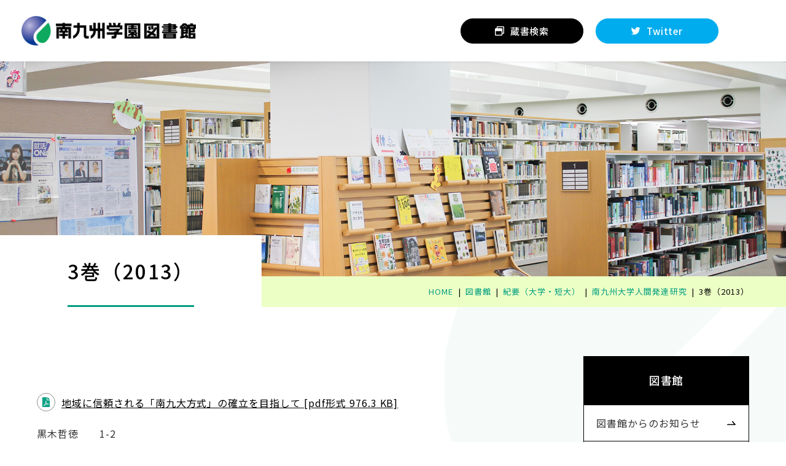

--- FILE ---
content_type: text/html; charset=UTF-8
request_url: https://www.nankyudai.ac.jp/library/kiyou/human-kenkyu/human-kenkyu-8/
body_size: 10947
content:
<!DOCTYPE html><html lang="ja" dir="ltr" itemscope itemtype="https://schema.org/WebSite"><head><meta charset="utf-8">  <script async src="https://www.googletagmanager.com/gtag/js?id=G-6YX260JXWT"></script> <script>window.dataLayer = window.dataLayer || [];
    function gtag(){dataLayer.push(arguments);}
    gtag('js', new Date());

    gtag('config', 'G-6YX260JXWT');</script>  <script>(function(w,d,s,l,i){w[l]=w[l]||[];w[l].push({'gtm.start':
  new Date().getTime(),event:'gtm.js'});var f=d.getElementsByTagName(s)[0],
  j=d.createElement(s),dl=l!='dataLayer'?'&l='+l:'';j.async=true;j.src=
  'https://www.googletagmanager.com/gtm.js?id='+i+dl;f.parentNode.insertBefore(j,f);
  })(window,document,'script','dataLayer','GTM-TTK34Q5');</script> <meta content="IE=Edge" http-equiv="X-UA-Compatible"><meta content="width=device-width" name="viewport"><meta content="telephone=no" name="format-detection"><meta content="3巻（2013） | 南九州大学" name="title"><meta content="南九州大学の公式サイト。宮崎市と都城市にキャンパスを擁し、地球環境に配慮した農学・園芸・造園の研究実習ならびに、安全・安心な食の健康を追究する専門家を育成する高度専門教育機関。" name="description"><meta content="3巻（2013） | 南九州大学" itemprop="name"><meta content="南九州大学の公式サイト。宮崎市と都城市にキャンパスを擁し、地球環境に配慮した農学・園芸・造園の研究実習ならびに、安全・安心な食の健康を追究する専門家を育成する高度専門教育機関。" itemprop="description"><meta content="website" property="og:type"><meta content="3巻（2013） | 南九州大学" property="og:title"><meta content="南九州大学の公式サイト。宮崎市と都城市にキャンパスを擁し、地球環境に配慮した農学・園芸・造園の研究実習ならびに、安全・安心な食の健康を追究する専門家を育成する高度専門教育機関。" property="og:description"><meta content="https://www.nankyudai.ac.jp/library/kiyou/human-kenkyu/human-kenkyu-8/" property="og:url"><meta content="https://www.nankyudai.ac.jp/wp/wp-content/themes/nankyudai/images/common/ogp.jpg" property="og:image"><link href='//fonts.googleapis.com' rel='preconnect dns-prefetch'><link href='//fonts.gstatic.com' rel='preconnect dns-prefetch'><link href='//www.google-analytics.com' rel='preconnect dns-prefetch'><link href='//ajaxzip3.github.io' rel='preconnect dns-prefetch'><link rel="apple-touch-icon" sizes="180x180" href="https://www.nankyudai.ac.jp/wp/wp-content/themes/nankyudai/images/favicon/apple-touch-icon.png"><link rel="icon" type="image/png" sizes="32x32" href="https://www.nankyudai.ac.jp/wp/wp-content/themes/nankyudai/images/favicon/favicon-32x32.png"><link rel="icon" type="image/png" sizes="16x16" href="https://www.nankyudai.ac.jp/wp/wp-content/themes/nankyudai/images/favicon/favicon-16x16.png"><link rel="manifest" href="https://www.nankyudai.ac.jp/wp/wp-content/themes/nankyudai/images/favicon/site.webmanifest"><link rel="mask-icon" href="https://www.nankyudai.ac.jp/wp/wp-content/themes/nankyudai/images/favicon/safari-pinned-tab.svg" color="#009D80"><meta name="msapplication-TileColor" content="#da532c"><meta name="theme-color" content="#ffffff">  <script>(function (w, d, s, u) {
    // TAG VERSION 1.00
    if (w._wsq_init_flg) {
      return false;
    }
    w._wsq_init_flg = true;
    _wsq = w._wsq || (_wsq = []);
    _wsq.push(['init', u, 2206]);
    _wsq.push(['domain', 'www.nankyudai.ac.jp']);
    _wsq.push(['domain', 'nankyudai.slc.page']);
    _wsq.push(['domain', 'select-type.com']);
    _wsq.push(['domain', 'telemail.jp']);
    _wsq.push(['domain', 'www.kyushu-bauc.or.jp']);
    var a = d.createElement(s); a.async = 1; a.charset='UTF-8'; a.src = 'https://cdn.' + u + '/share/js/tracking.js';
    var b = d.getElementsByTagName(s)[0]; b.parentNode.insertBefore(a, b);
  })(window, document, 'script', 'tetori.link');</script> <link href="https://www.nankyudai.ac.jp/wp/wp-content/themes/nankyudai/css/all.min.css" class="async"><link href="https://cdnjs.cloudflare.com/ajax/libs/Swiper/4.5.0/css/swiper.min.css" class="async"><link href="https://www.nankyudai.ac.jp/wp/wp-content/themes/nankyudai/css/modaal.min.css" class="async"><link rel="preconnect" href="https://fonts.googleapis.com"><link rel="preconnect" href="https://fonts.gstatic.com" crossorigin><link href="https://fonts.googleapis.com/css2?family=Noto+Sans+JP:wght@400;500;700;900&display=swap&subset=japanese" class="async"><link href="https://fonts.googleapis.com/css2?family=Roboto:wght@500&display=swap" rel="stylesheet"><link href="https://fonts.googleapis.com/css2?family=Montserrat:wght@700&display=swap&text=.0123456789No" class="async"><link href="https://fonts.googleapis.com/css2?family=Great+Vibes&display=swap&text=MOSVcehiorty" class="async"><link href="https://fonts.googleapis.com/css2?family=Italianno&display=swap&text=IMaijklnotyz" class="async">  <script src="https://code.jquery.com/jquery-3.6.0.min.js" integrity="sha256-/xUj+3OJU5yExlq6GSYGSHk7tPXikynS7ogEvDej/m4=" crossorigin="anonymous" defer></script> <link rel="stylesheet" href="https://unpkg.com/swiper@8/swiper-bundle.min.css"/> <script src="https://unpkg.com/swiper@8/swiper-bundle.min.js" defer></script> <script src="https://cdnjs.cloudflare.com/ajax/libs/Modaal/0.4.4/js/modaal.min.js" defer></script> <script src="https://www.nankyudai.ac.jp/wp/wp-content/themes/nankyudai/js/jquery.dualtab.js" defer></script> <script src="https://www.nankyudai.ac.jp/wp/wp-content/themes/nankyudai/js/common.js" defer></script><script data-cfasync="false" data-no-defer="1" data-no-minify="1" data-no-optimize="1">var ewww_webp_supported=!1;function check_webp_feature(A,e){var w;e=void 0!==e?e:function(){},ewww_webp_supported?e(ewww_webp_supported):((w=new Image).onload=function(){ewww_webp_supported=0<w.width&&0<w.height,e&&e(ewww_webp_supported)},w.onerror=function(){e&&e(!1)},w.src="data:image/webp;base64,"+{alpha:"UklGRkoAAABXRUJQVlA4WAoAAAAQAAAAAAAAAAAAQUxQSAwAAAARBxAR/Q9ERP8DAABWUDggGAAAABQBAJ0BKgEAAQAAAP4AAA3AAP7mtQAAAA=="}[A])}check_webp_feature("alpha");</script><script data-cfasync="false" data-no-defer="1" data-no-minify="1" data-no-optimize="1">var Arrive=function(c,w){"use strict";if(c.MutationObserver&&"undefined"!=typeof HTMLElement){var r,a=0,u=(r=HTMLElement.prototype.matches||HTMLElement.prototype.webkitMatchesSelector||HTMLElement.prototype.mozMatchesSelector||HTMLElement.prototype.msMatchesSelector,{matchesSelector:function(e,t){return e instanceof HTMLElement&&r.call(e,t)},addMethod:function(e,t,r){var a=e[t];e[t]=function(){return r.length==arguments.length?r.apply(this,arguments):"function"==typeof a?a.apply(this,arguments):void 0}},callCallbacks:function(e,t){t&&t.options.onceOnly&&1==t.firedElems.length&&(e=[e[0]]);for(var r,a=0;r=e[a];a++)r&&r.callback&&r.callback.call(r.elem,r.elem);t&&t.options.onceOnly&&1==t.firedElems.length&&t.me.unbindEventWithSelectorAndCallback.call(t.target,t.selector,t.callback)},checkChildNodesRecursively:function(e,t,r,a){for(var i,n=0;i=e[n];n++)r(i,t,a)&&a.push({callback:t.callback,elem:i}),0<i.childNodes.length&&u.checkChildNodesRecursively(i.childNodes,t,r,a)},mergeArrays:function(e,t){var r,a={};for(r in e)e.hasOwnProperty(r)&&(a[r]=e[r]);for(r in t)t.hasOwnProperty(r)&&(a[r]=t[r]);return a},toElementsArray:function(e){return e=void 0!==e&&("number"!=typeof e.length||e===c)?[e]:e}}),e=(l.prototype.addEvent=function(e,t,r,a){a={target:e,selector:t,options:r,callback:a,firedElems:[]};return this._beforeAdding&&this._beforeAdding(a),this._eventsBucket.push(a),a},l.prototype.removeEvent=function(e){for(var t,r=this._eventsBucket.length-1;t=this._eventsBucket[r];r--)e(t)&&(this._beforeRemoving&&this._beforeRemoving(t),(t=this._eventsBucket.splice(r,1))&&t.length&&(t[0].callback=null))},l.prototype.beforeAdding=function(e){this._beforeAdding=e},l.prototype.beforeRemoving=function(e){this._beforeRemoving=e},l),t=function(i,n){var o=new e,l=this,s={fireOnAttributesModification:!1};return o.beforeAdding(function(t){var e=t.target;e!==c.document&&e!==c||(e=document.getElementsByTagName("html")[0]);var r=new MutationObserver(function(e){n.call(this,e,t)}),a=i(t.options);r.observe(e,a),t.observer=r,t.me=l}),o.beforeRemoving(function(e){e.observer.disconnect()}),this.bindEvent=function(e,t,r){t=u.mergeArrays(s,t);for(var a=u.toElementsArray(this),i=0;i<a.length;i++)o.addEvent(a[i],e,t,r)},this.unbindEvent=function(){var r=u.toElementsArray(this);o.removeEvent(function(e){for(var t=0;t<r.length;t++)if(this===w||e.target===r[t])return!0;return!1})},this.unbindEventWithSelectorOrCallback=function(r){var a=u.toElementsArray(this),i=r,e="function"==typeof r?function(e){for(var t=0;t<a.length;t++)if((this===w||e.target===a[t])&&e.callback===i)return!0;return!1}:function(e){for(var t=0;t<a.length;t++)if((this===w||e.target===a[t])&&e.selector===r)return!0;return!1};o.removeEvent(e)},this.unbindEventWithSelectorAndCallback=function(r,a){var i=u.toElementsArray(this);o.removeEvent(function(e){for(var t=0;t<i.length;t++)if((this===w||e.target===i[t])&&e.selector===r&&e.callback===a)return!0;return!1})},this},i=new function(){var s={fireOnAttributesModification:!1,onceOnly:!1,existing:!1};function n(e,t,r){return!(!u.matchesSelector(e,t.selector)||(e._id===w&&(e._id=a++),-1!=t.firedElems.indexOf(e._id)))&&(t.firedElems.push(e._id),!0)}var c=(i=new t(function(e){var t={attributes:!1,childList:!0,subtree:!0};return e.fireOnAttributesModification&&(t.attributes=!0),t},function(e,i){e.forEach(function(e){var t=e.addedNodes,r=e.target,a=[];null!==t&&0<t.length?u.checkChildNodesRecursively(t,i,n,a):"attributes"===e.type&&n(r,i)&&a.push({callback:i.callback,elem:r}),u.callCallbacks(a,i)})})).bindEvent;return i.bindEvent=function(e,t,r){t=void 0===r?(r=t,s):u.mergeArrays(s,t);var a=u.toElementsArray(this);if(t.existing){for(var i=[],n=0;n<a.length;n++)for(var o=a[n].querySelectorAll(e),l=0;l<o.length;l++)i.push({callback:r,elem:o[l]});if(t.onceOnly&&i.length)return r.call(i[0].elem,i[0].elem);setTimeout(u.callCallbacks,1,i)}c.call(this,e,t,r)},i},o=new function(){var a={};function i(e,t){return u.matchesSelector(e,t.selector)}var n=(o=new t(function(){return{childList:!0,subtree:!0}},function(e,r){e.forEach(function(e){var t=e.removedNodes,e=[];null!==t&&0<t.length&&u.checkChildNodesRecursively(t,r,i,e),u.callCallbacks(e,r)})})).bindEvent;return o.bindEvent=function(e,t,r){t=void 0===r?(r=t,a):u.mergeArrays(a,t),n.call(this,e,t,r)},o};d(HTMLElement.prototype),d(NodeList.prototype),d(HTMLCollection.prototype),d(HTMLDocument.prototype),d(Window.prototype);var n={};return s(i,n,"unbindAllArrive"),s(o,n,"unbindAllLeave"),n}function l(){this._eventsBucket=[],this._beforeAdding=null,this._beforeRemoving=null}function s(e,t,r){u.addMethod(t,r,e.unbindEvent),u.addMethod(t,r,e.unbindEventWithSelectorOrCallback),u.addMethod(t,r,e.unbindEventWithSelectorAndCallback)}function d(e){e.arrive=i.bindEvent,s(i,e,"unbindArrive"),e.leave=o.bindEvent,s(o,e,"unbindLeave")}}(window,void 0),ewww_webp_supported=!1;function check_webp_feature(e,t){var r;ewww_webp_supported?t(ewww_webp_supported):((r=new Image).onload=function(){ewww_webp_supported=0<r.width&&0<r.height,t(ewww_webp_supported)},r.onerror=function(){t(!1)},r.src="data:image/webp;base64,"+{alpha:"UklGRkoAAABXRUJQVlA4WAoAAAAQAAAAAAAAAAAAQUxQSAwAAAARBxAR/Q9ERP8DAABWUDggGAAAABQBAJ0BKgEAAQAAAP4AAA3AAP7mtQAAAA==",animation:"UklGRlIAAABXRUJQVlA4WAoAAAASAAAAAAAAAAAAQU5JTQYAAAD/////AABBTk1GJgAAAAAAAAAAAAAAAAAAAGQAAABWUDhMDQAAAC8AAAAQBxAREYiI/gcA"}[e])}function ewwwLoadImages(e){if(e){for(var t=document.querySelectorAll(".batch-image img, .image-wrapper a, .ngg-pro-masonry-item a, .ngg-galleria-offscreen-seo-wrapper a"),r=0,a=t.length;r<a;r++)ewwwAttr(t[r],"data-src",t[r].getAttribute("data-webp")),ewwwAttr(t[r],"data-thumbnail",t[r].getAttribute("data-webp-thumbnail"));for(var i=document.querySelectorAll("div.woocommerce-product-gallery__image"),r=0,a=i.length;r<a;r++)ewwwAttr(i[r],"data-thumb",i[r].getAttribute("data-webp-thumb"))}for(var n=document.querySelectorAll("video"),r=0,a=n.length;r<a;r++)ewwwAttr(n[r],"poster",e?n[r].getAttribute("data-poster-webp"):n[r].getAttribute("data-poster-image"));for(var o,l=document.querySelectorAll("img.ewww_webp_lazy_load"),r=0,a=l.length;r<a;r++)e&&(ewwwAttr(l[r],"data-lazy-srcset",l[r].getAttribute("data-lazy-srcset-webp")),ewwwAttr(l[r],"data-srcset",l[r].getAttribute("data-srcset-webp")),ewwwAttr(l[r],"data-lazy-src",l[r].getAttribute("data-lazy-src-webp")),ewwwAttr(l[r],"data-src",l[r].getAttribute("data-src-webp")),ewwwAttr(l[r],"data-orig-file",l[r].getAttribute("data-webp-orig-file")),ewwwAttr(l[r],"data-medium-file",l[r].getAttribute("data-webp-medium-file")),ewwwAttr(l[r],"data-large-file",l[r].getAttribute("data-webp-large-file")),null!=(o=l[r].getAttribute("srcset"))&&!1!==o&&o.includes("R0lGOD")&&ewwwAttr(l[r],"src",l[r].getAttribute("data-lazy-src-webp"))),l[r].className=l[r].className.replace(/\bewww_webp_lazy_load\b/,"");for(var s=document.querySelectorAll(".ewww_webp"),r=0,a=s.length;r<a;r++)e?(ewwwAttr(s[r],"srcset",s[r].getAttribute("data-srcset-webp")),ewwwAttr(s[r],"src",s[r].getAttribute("data-src-webp")),ewwwAttr(s[r],"data-orig-file",s[r].getAttribute("data-webp-orig-file")),ewwwAttr(s[r],"data-medium-file",s[r].getAttribute("data-webp-medium-file")),ewwwAttr(s[r],"data-large-file",s[r].getAttribute("data-webp-large-file")),ewwwAttr(s[r],"data-large_image",s[r].getAttribute("data-webp-large_image")),ewwwAttr(s[r],"data-src",s[r].getAttribute("data-webp-src"))):(ewwwAttr(s[r],"srcset",s[r].getAttribute("data-srcset-img")),ewwwAttr(s[r],"src",s[r].getAttribute("data-src-img"))),s[r].className=s[r].className.replace(/\bewww_webp\b/,"ewww_webp_loaded");window.jQuery&&jQuery.fn.isotope&&jQuery.fn.imagesLoaded&&(jQuery(".fusion-posts-container-infinite").imagesLoaded(function(){jQuery(".fusion-posts-container-infinite").hasClass("isotope")&&jQuery(".fusion-posts-container-infinite").isotope()}),jQuery(".fusion-portfolio:not(.fusion-recent-works) .fusion-portfolio-wrapper").imagesLoaded(function(){jQuery(".fusion-portfolio:not(.fusion-recent-works) .fusion-portfolio-wrapper").isotope()}))}function ewwwWebPInit(e){ewwwLoadImages(e),ewwwNggLoadGalleries(e),document.arrive(".ewww_webp",function(){ewwwLoadImages(e)}),document.arrive(".ewww_webp_lazy_load",function(){ewwwLoadImages(e)}),document.arrive("videos",function(){ewwwLoadImages(e)}),"loading"==document.readyState?document.addEventListener("DOMContentLoaded",ewwwJSONParserInit):("undefined"!=typeof galleries&&ewwwNggParseGalleries(e),ewwwWooParseVariations(e))}function ewwwAttr(e,t,r){null!=r&&!1!==r&&e.setAttribute(t,r)}function ewwwJSONParserInit(){"undefined"!=typeof galleries&&check_webp_feature("alpha",ewwwNggParseGalleries),check_webp_feature("alpha",ewwwWooParseVariations)}function ewwwWooParseVariations(e){if(e)for(var t=document.querySelectorAll("form.variations_form"),r=0,a=t.length;r<a;r++){var i=t[r].getAttribute("data-product_variations"),n=!1;try{for(var o in i=JSON.parse(i))void 0!==i[o]&&void 0!==i[o].image&&(void 0!==i[o].image.src_webp&&(i[o].image.src=i[o].image.src_webp,n=!0),void 0!==i[o].image.srcset_webp&&(i[o].image.srcset=i[o].image.srcset_webp,n=!0),void 0!==i[o].image.full_src_webp&&(i[o].image.full_src=i[o].image.full_src_webp,n=!0),void 0!==i[o].image.gallery_thumbnail_src_webp&&(i[o].image.gallery_thumbnail_src=i[o].image.gallery_thumbnail_src_webp,n=!0),void 0!==i[o].image.thumb_src_webp&&(i[o].image.thumb_src=i[o].image.thumb_src_webp,n=!0));n&&ewwwAttr(t[r],"data-product_variations",JSON.stringify(i))}catch(e){}}}function ewwwNggParseGalleries(e){if(e)for(var t in galleries){var r=galleries[t];galleries[t].images_list=ewwwNggParseImageList(r.images_list)}}function ewwwNggLoadGalleries(e){e&&document.addEventListener("ngg.galleria.themeadded",function(e,t){window.ngg_galleria._create_backup=window.ngg_galleria.create,window.ngg_galleria.create=function(e,t){var r=$(e).data("id");return galleries["gallery_"+r].images_list=ewwwNggParseImageList(galleries["gallery_"+r].images_list),window.ngg_galleria._create_backup(e,t)}})}function ewwwNggParseImageList(e){for(var t in e){var r=e[t];if(void 0!==r["image-webp"]&&(e[t].image=r["image-webp"],delete e[t]["image-webp"]),void 0!==r["thumb-webp"]&&(e[t].thumb=r["thumb-webp"],delete e[t]["thumb-webp"]),void 0!==r.full_image_webp&&(e[t].full_image=r.full_image_webp,delete e[t].full_image_webp),void 0!==r.srcsets)for(var a in r.srcsets)nggSrcset=r.srcsets[a],void 0!==r.srcsets[a+"-webp"]&&(e[t].srcsets[a]=r.srcsets[a+"-webp"],delete e[t].srcsets[a+"-webp"]);if(void 0!==r.full_srcsets)for(var i in r.full_srcsets)nggFSrcset=r.full_srcsets[i],void 0!==r.full_srcsets[i+"-webp"]&&(e[t].full_srcsets[i]=r.full_srcsets[i+"-webp"],delete e[t].full_srcsets[i+"-webp"])}return e}check_webp_feature("alpha",ewwwWebPInit);</script><link media="all" href="https://www.nankyudai.ac.jp/wp/wp-content/cache/autoptimize/css/autoptimize_b65fc0edcb34b61c947bba4846148731.css" rel="stylesheet"><title>3巻（2013） | 南九州大学</title><meta name='robots' content='max-image-preview:large' /><link class='async' id='css-style-css' href='https://www.nankyudai.ac.jp/wp/wp-content/themes/nankyudai/style.css' type='text/css' media='all'><link class='async' id='dashicons-css' href='https://www.nankyudai.ac.jp/wp/wp-includes/css/dashicons.min.css?ver=6.8.3' type='text/css' media='all'><link class='async' id='xo-event-calendar-css' href='https://www.nankyudai.ac.jp/wp/wp-content/plugins/xo-event-calendar/css/xo-event-calendar.css?ver=2.3.7' type='text/css' media='all'> <script type="text/javascript" id="xo-event-calendar-ajax-js-extra">var xo_event_calendar_object = {"ajax_url":"https:\/\/www.nankyudai.ac.jp\/wp\/wp-admin\/admin-ajax.php","action":"xo_event_calendar_month"};</script> <script type="text/javascript" src="https://www.nankyudai.ac.jp/wp/wp-content/plugins/xo-event-calendar/js/ajax.js?ver=2.3.7" id="xo-event-calendar-ajax-js"></script> <link rel="https://api.w.org/" href="https://www.nankyudai.ac.jp/wp-json/" /><link rel="alternate" title="JSON" type="application/json" href="https://www.nankyudai.ac.jp/wp-json/wp/v2/pages/8162" /><link rel="canonical" href="https://www.nankyudai.ac.jp/library/kiyou/human-kenkyu/human-kenkyu-8/" /><link rel="alternate" title="oEmbed (JSON)" type="application/json+oembed" href="https://www.nankyudai.ac.jp/wp-json/oembed/1.0/embed?url=https%3A%2F%2Fwww.nankyudai.ac.jp%2Flibrary%2Fkiyou%2Fhuman-kenkyu%2Fhuman-kenkyu-8%2F" /><link rel="alternate" title="oEmbed (XML)" type="text/xml+oembed" href="https://www.nankyudai.ac.jp/wp-json/oembed/1.0/embed?url=https%3A%2F%2Fwww.nankyudai.ac.jp%2Flibrary%2Fkiyou%2Fhuman-kenkyu%2Fhuman-kenkyu-8%2F&#038;format=xml" /></head><body itemscope itemtype="https://schema.org/WebPage" class="wp-singular page-template page-template-page-library page-template-page-library-php page page-id-8162 page-child parent-pageid-8957 wp-theme-nankyudai human-kenkyu-8 library-child" id="human-kenkyu-8">
<script data-cfasync="false" data-no-defer="1" data-no-minify="1" data-no-optimize="1">if(typeof ewww_webp_supported==="undefined"){var ewww_webp_supported=!1}if(ewww_webp_supported){document.body.classList.add("webp-support")}</script> <noscript><iframe src="https://www.googletagmanager.com/ns.html?id=GTM-TTK34Q5"
 height="0" width="0" style="display:none;visibility:hidden"></iframe></noscript><header id="global_header" class="global_header" itemscope itemtype="https://schema.org/WPHeader"><div class="inner"><p class="gh_logo"><a href="https://www.nankyudai.ac.jp/library/"><img src="https://www.nankyudai.ac.jp/wp/wp-content/themes/nankyudai/images/common/logo-library.png" alt=""></a></p> <button type="button" class="gh_menu" id="gh_menu"><span class="icon"></span></button></div></header><nav id="global_navigation" class="global_navigation" itemscope itemtype="https://schema.org/SiteNavigationElement"><ul class="gn_links-01 module_menu-01"><li class="_parent"> <a class="gnl_title mm_title" href="/library/library_news/" ><span>図書館からのお知らせ</span></a></li><li class="_parent"> <a class="gnl_title mm_title" href="/library/useguide/" ><span>利用案内</span></a></li><li class="_parent"> <a class="gnl_title mm_title" href="https://mj-lib.nankyudai.ac.jp/opac/opac_search/" target="_blank"><span>蔵書検索</span></a></li><li class="_parent"> <a class="gnl_title mm_title" href="/library/searchinfo/" ><span>情報検索</span></a></li><li class="_parent"> <a class="gnl_title mm_title" href="/library/digitalbook/" ><span>電子書籍</span></a></li><li class="_parent"> <a class="gnl_title mm_title" href="/library/kiyou/" ><span>紀要（大学・短大）</span></a></li><li class="_parent"> <a class="gnl_title mm_title" href="/library/guidance/" ><span>図書館ガイダンス</span></a></li></ul><div class="button_wrap"><p class="module_button"><a href="https://mj-lib.nankyudai.ac.jp/opac/opac_search/" class="module_button-01" target="_blank"><span>蔵書検索</span></a></p><p class="module_button"><a href="https://twitter.com/nankyu_lib" class="module_button-01 _twitter" target="_blank"><span>Twitter</span></a></p></div></nav><div class="global_wrapper"><main id="global_contents" class="global_contents" itemscope itemprop="mainContentOfPage"><section><div class="visual_wrapper"><div class="global_mainVisual"><div class="gm_background" style="background-image: url(/wp/wp-content/uploads/2022/04/bg-library.jpg)"></div><div class="title_breadCrumb_wrap"><div class="title_wrap"><h1 class="gm_title"><span>3巻（2013）</span></h1></div><nav class="module_breadCrumb"><div class="global_inner"><ul class="module_breadCrumb-01" itemprop="Breadcrumb" itemscope itemtype="https://schema.org/BreadcrumbList"><li itemprop="itemListElement" itemscope itemtype="https://schema.org/ListItem"><a itemscope itemtype="https://schema.org/Thing" itemprop="item" href="https://www.nankyudai.ac.jp/" class="home" ><span itemprop="name">HOME</span></a><meta itemprop="position" content="1" /></li><li itemprop="itemListElement" itemscope itemtype="https://schema.org/ListItem"><a itemscope itemtype="https://schema.org/Thing" itemprop="item" href="https://www.nankyudai.ac.jp/library/"><span itemprop="name">図書館</span></a><meta itemprop="position" content="2" /></li><li itemprop="itemListElement" itemscope itemtype="https://schema.org/ListItem"><a itemscope itemtype="https://schema.org/Thing" itemprop="item" href="https://www.nankyudai.ac.jp/library/kiyou/"><span itemprop="name">紀要（大学・短大）</span></a><meta itemprop="position" content="3" /></li><li itemprop="itemListElement" itemscope itemtype="https://schema.org/ListItem"><a itemscope itemtype="https://schema.org/Thing" itemprop="item" href="https://www.nankyudai.ac.jp/library/kiyou/human-kenkyu/"><span itemprop="name">南九州大学人間発達研究</span></a><meta itemprop="position" content="4" /></li><li itemprop="itemListElement" itemscope itemtype="https://schema.org/ListItem"><span itemprop="name">3巻（2013）</span><meta itemprop="position" content="5" /></li></ul></div></nav></div></div></div><div class="global_inner _column"><div class="gc_main"><div class="module_column-col1 "><p class="module_button _left _small"><a href="/wp/wp-content/uploads/2022/04/mkn3_0001.pdf" class="module_button-02"><span>地域に信頼される「南九大方式」の確立を目指して [pdf形式 976.3 KB]</span></a></p><p>黒木哲徳　　1-2</p><p class="module_button _left _small"><a href="/wp/wp-content/uploads/2022/04/mkn3_0002.pdf" class="module_button-02"><span>自閉症スペクトラム児のコミュニケーション支援に関する事例研究 [pdf形式 1.2 MB]</span></a></p><p>内田芳夫, 西村 霞　　3-7</p><p class="module_button _left _small"><a href="/wp/wp-content/uploads/2022/04/mkn3_0003.pdf" class="module_button-02"><span>沖縄と宮崎の小学校における身近な自然を活用した教育実践―理科教育の観点からみた環境教育― [pdf形式 2.1 MB]</span></a></p><p>遠藤 晃, 仲村 出, 大村勤子, 満行 浩　　9-17</p><p class="module_button _left _small"><a href="/wp/wp-content/uploads/2022/04/mkn3_0004.pdf" class="module_button-02"><span>地域風土からの教育創造ー三澤勝衛の教育論から [pdf形式 1.2 MB]</span></a></p><p>神田嘉延　　19-36</p><p class="module_button _left _small"><a href="/wp/wp-content/uploads/2022/04/mkn3_0005.pdf" class="module_button-02"><span>特別な支援を必要とする乳幼児の地域における発達支援システムづくり―地方都市Mm地域の現状と課題― [pdf形式 1.5 MB]</span></a></p><p>黒川久美　　37-46</p><p class="module_button _left _small"><a href="/wp/wp-content/uploads/2022/04/mkn3_0006.pdf" class="module_button-02"><span>絵画教育研究（その２）―幼児・児童画の心と基礎デッサン入門― [pdf形式 1.5 MB]</span></a></p><p>古賀隆一　　47-57</p><p class="module_button _left _small"><a href="/wp/wp-content/uploads/2022/04/mkn3_0007.pdf" class="module_button-02"><span>教育現場の視察から見えてきた教育のかたち―フィンランド、リトアニアの視察から― [pdf形式 1.4 MB]</span></a></p><p>趙 雪梅, 黒木哲徳　　59-68</p><p class="module_button _left _small"><a href="/wp/wp-content/uploads/2022/04/mkn3_0008.pdf" class="module_button-02"><span>Spatial complexity: Musically Urbanized Kokura Gion Festival [pdf形式 1.4 MB]</span></a></p><p>Junko Hayakawa 69-76</p><p class="module_button _left _small"><a href="/wp/wp-content/uploads/2022/04/mkn3_0009.pdf" class="module_button-02"><span>語り手の創生 [pdf形式 1.0 MB]</span></a></p><p>矢口裕康 77-82</p><p class="module_button _left _small"><a href="/wp/wp-content/uploads/2022/04/mkn3_0010.pdf" class="module_button-02"><span>ケアマネジャーのスーパービジョンに関する意識調査 [pdf形式 1.8 MB]</span></a></p><p>若宮邦彦 83-88</p></div><h3  class="module_title-02"><span>環境教育センター第３回講演会（Mカフェ３）報告</span></h3><div class="module_column-col1 "><p class="module_button _left _small"><a href="/wp/wp-content/uploads/2022/04/mkn3_0011.pdf" class="module_button-02"><span>「土・農・食を中心にすえた『子どもの生活づくり』─地域と自然をつなぐ保育の場─」 [pdf形式 1.1 MB]</span></a></p><p>磯部美良, 成富清美 89-100</p></div><h3  class="module_title-02"><span>環境教育センター第４回講演会（Mカフェ ４）報告書</span></h3><div class="module_column-col1 "><p class="module_button _left _small"><a href="/wp/wp-content/uploads/2022/04/mkn3_0012.pdf" class="module_button-02"><span>「自然や農業を生かした教育の可能性　─人と人をつなぐ環境教育─」 [pdf形式 1.1 MB]</span></a></p><p>遠藤　晃, 神田嘉延, 石川米男 101-117</p><p class="module_button _left _small"><a href="/wp/wp-content/uploads/2022/04/mkn3_0013.pdf" class="module_button-02"><span>2012年南九州大学人間発達学部附属子育て支援センターにおける子育て支援としての子どもに関する相談業務報告 [pdf形式 990.2 KB]</span></a></p><p>春日由美 119-121</p><p class="module_button _left _small"><a href="/wp/wp-content/uploads/2022/04/mkn3_0014.pdf" class="module_button-02"><span>2012年度人間発達学部附属子育て支援センター活動報告 [pdf形式 1.0 MB]</span></a></p><p>春日由美, 宮内　孝, 古賀隆一, 黒川久美, 内田芳夫 123-126</p><p class="module_button _left _small"><a href="/wp/wp-content/uploads/2022/04/mkn3_0015.pdf" class="module_button-02"><span>運動が苦手な子どもを対象とした「チャレンジ運動教室」の３年間の活動報告－捕球技能を高める指導事例を取り上げて－ [pdf形式 1.2 MB]</span></a></p><p>宮内　孝 127-134</p><p><strong>南九州大学人間発達学部子ども教育学科子どもの学び研究所の取り組み概要 [pdf形式 1.1 MB]</strong></p><p>赤松國吉, 宮内　孝, 春日由美, 趙　雪梅 135-144</p></div></div><aside class="gc_sub"><nav class="local_navigation" id="local_navigation"><ul class="ln_links-01 module_menu-01"><li class="_parent"> <a class="lnl_title mm_title" href="https://www.nankyudai.ac.jp/library/">図書館</a><div class="lnl_wrapper mm_wrapper-01" style="display: block;"><div class="lnl_inner mm_inner-01"><ul><li><a class="lnl_title mm_title-01" href="/library/library_news/" >図書館からのお知らせ</a></li><li><a class="lnl_title mm_title-01" href="/library/useguide/" >利用案内</a></li><li><a class="lnl_title mm_title-01" href="https://mj-lib.nankyudai.ac.jp/opac/opac_search/" target="_blank">蔵書検索</a></li><li><a class="lnl_title mm_title-01" href="/library/searchinfo/" >情報検索</a></li><li><a class="lnl_title mm_title-01" href="/library/digitalbook/" >電子書籍</a></li><li><a class="lnl_title mm_title-01" href="/library/kiyou/" >紀要（大学・短大）</a></li><li><a class="lnl_title mm_title-01" href="/library/guidance/" >図書館ガイダンス</a></li></ul></div></div></li></ul></nav><div class="module_library_calendar"><h2 class="calendar_title">開館日カレンダー</h2><div id="xo-event-calendar-1" class="xo-event-calendar" ><div class="xo-months" ><div class="xo-month-wrap"><table class="xo-month"><caption><div class="month-header"><button type="button" class="month-prev" onclick="this.disabled = true; xo_event_calendar_month(this,'2025-12',1,'','closed,miyazaki,miyakonojo,holiday',1,3,0,1,1,0); return false;"><span class="dashicons dashicons-arrow-left-alt2"></span></button><span class="calendar-caption">2026年 1月</span><button type="button" class="month-next" onclick="this.disabled = true; xo_event_calendar_month(this,'2026-2',1,'','closed,miyazaki,miyakonojo,holiday',1,3,0,1,1,0); return false;"><span class="dashicons dashicons-arrow-right-alt2"></span></button></div></caption><thead><tr><th class="sunday">Sun</th><th class="monday">Mon</th><th class="tuesday">Tue</th><th class="wednesday">Wed</th><th class="thursday">Thu</th><th class="friday">Fri</th><th class="saturday">Sat</th></tr></thead><tbody><tr><td colspan="7" class="month-week"><table class="month-dayname"><tbody><tr class="dayname"><td><div class="other-month holiday-closed" style="background-color: #fcd4d4;">28</div></td><td><div class="other-month holiday-closed" style="background-color: #fcd4d4;">29</div></td><td><div class="other-month holiday-closed" style="background-color: #fcd4d4;">30</div></td><td><div class="other-month holiday-closed" style="background-color: #fcd4d4;">31</div></td><td><div class="holiday-closed" style="background-color: #fcd4d4;">1</div></td><td><div class="holiday-closed" style="background-color: #fcd4d4;">2</div></td><td><div class="holiday-closed" style="background-color: #fcd4d4;">3</div></td></tr></tbody></table><div class="month-dayname-space"></div><table class="month-event-space"><tbody><tr><td><div></div></td><td><div></div></td><td><div></div></td><td><div></div></td><td><div></div></td><td><div></div></td><td><div></div></td></tr></tbody></table></td></tr><tr><td colspan="7" class="month-week"><table class="month-dayname"><tbody><tr class="dayname"><td><div class="holiday-closed" style="background-color: #fcd4d4;">4</div></td><td><div >5</div></td><td><div >6</div></td><td><div >7</div></td><td><div >8</div></td><td><div >9</div></td><td><div class="holiday-closed" style="background-color: #fcd4d4;">10</div></td></tr></tbody></table><div class="month-dayname-space"></div><table class="month-event-space"><tbody><tr><td><div></div></td><td><div></div></td><td><div></div></td><td><div></div></td><td><div></div></td><td><div></div></td><td><div></div></td></tr></tbody></table></td></tr><tr><td colspan="7" class="month-week"><table class="month-dayname"><tbody><tr class="dayname"><td><div class="holiday-closed" style="background-color: #fcd4d4;">11</div></td><td><div class="holiday-closed" style="background-color: #fcd4d4;">12</div></td><td><div >13</div></td><td><div >14</div></td><td><div >15</div></td><td><div >16</div></td><td><div class="holiday-closed" style="background-color: #fcd4d4;">17</div></td></tr></tbody></table><div class="month-dayname-space"></div><table class="month-event-space"><tbody><tr><td><div></div></td><td><div></div></td><td><div></div></td><td><div></div></td><td><div></div></td><td><div></div></td><td><div></div></td></tr></tbody></table></td></tr><tr><td colspan="7" class="month-week"><table class="month-dayname"><tbody><tr class="dayname"><td><div class="holiday-closed" style="background-color: #fcd4d4;">18</div></td><td><div class="today" >19</div></td><td><div >20</div></td><td><div >21</div></td><td><div >22</div></td><td><div >23</div></td><td><div class="holiday-closed" style="background-color: #fcd4d4;">24</div></td></tr></tbody></table><div class="month-dayname-space"></div><table class="month-event-space"><tbody><tr><td><div></div></td><td><div></div></td><td><div></div></td><td><div></div></td><td><div></div></td><td><div></div></td><td><div></div></td></tr></tbody></table></td></tr><tr><td colspan="7" class="month-week"><table class="month-dayname"><tbody><tr class="dayname"><td><div class="holiday-closed" style="background-color: #fcd4d4;">25</div></td><td><div >26</div></td><td><div >27</div></td><td><div >28</div></td><td><div >29</div></td><td><div >30</div></td><td><div class="holiday-closed" style="background-color: #fcd4d4;">31</div></td></tr></tbody></table><div class="month-dayname-space"></div><table class="month-event-space"><tbody><tr><td><div></div></td><td><div></div></td><td><div></div></td><td><div></div></td><td><div></div></td><td><div></div></td><td><div></div></td></tr></tbody></table></td></tr></tbody></table></div></div><div class="holiday-titles" ><p class="holiday-title"><span style="background-color: #fcd4d4;"></span>両キャンパスとも休館</p><p class="holiday-title"><span style="background-color: #c4eba9;"></span>宮崎C休館</p><p class="holiday-title"><span style="background-color: #bbe2f2;"></span>都城C休館</p></div><div class="loading-animation"></div></div></div></aside></div></section></main></div><footer id="global_footer" class="global_footer" itemscope itemtype="https://schema.org/WPFooter"><div class="gf_information"><div class="global_inner"><div class="gf_address_wrapper"><div> <address class="miyazaki"><h2 class="gf_address_subtitle"><span>宮崎キャンパス</span></h2><h3 class="gf_address_title">南九州学園図書館</h3><p class="gf_address">〒880-0032　宮崎県宮崎市霧島5丁目1-2</p><div><p class="gf_tel">TEL:<a href="tel:0985833430">0985-83-3430</a></p><p class="gf_fax">FAX:0985-83-3431</p></div> </address></div><div> <address class="miyakonojo"><h2 class="gf_address_subtitle"><span>都城キャンパス</span></h2><h3 class="gf_address_title">南九州学園都城図書館</h3><p class="gf_address">〒885-0035　宮崎県都城市立野町3764番地1</p><div><p class="gf_tel">TEL:<a href="tel:0986461086">0986-46-1086</a></p><p class="gf_fax">FAX:0986-21-2116</p></div> </address></div></div><div class="links_wrapper"><ul><li><p class="module_button"><a href="https://www.nankyudai.ac.jp/" class="module_button-01 _color-nankyudai" target="_blank"><span>南九州大学</span></a></p></li><li><p class="module_button"><a href="https://www.mkjc.ac.jp/" class="module_button-01 _color-mkjc" target="_blank"><span>南九州大学短期大学部</span></a></p></li></ul></div></div></div><p class="gf_pageTop"><a href="#"><span>ページトップへ戻る</span></a></p><p class="gf_copyright"><span>Copyright Ⓒ 南九州学園図書館　サイト内の文章・画像の無断転載を禁じます。</span></p></footer> <script type="speculationrules">{"prefetch":[{"source":"document","where":{"and":[{"href_matches":"\/*"},{"not":{"href_matches":["\/wp\/wp-*.php","\/wp\/wp-admin\/*","\/wp\/wp-content\/uploads\/*","\/wp\/wp-content\/*","\/wp\/wp-content\/plugins\/*","\/wp\/wp-content\/themes\/nankyudai\/*","\/*\\?(.+)"]}},{"not":{"selector_matches":"a[rel~=\"nofollow\"]"}},{"not":{"selector_matches":".no-prefetch, .no-prefetch a"}}]},"eagerness":"conservative"}]}</script> </body></html>

--- FILE ---
content_type: text/css; charset=utf-8
request_url: https://fonts.googleapis.com/css2?family=Italianno&display=swap&text=IMaijklnotyz
body_size: -447
content:
@font-face {
  font-family: 'Italianno';
  font-style: normal;
  font-weight: 400;
  font-display: swap;
  src: url(https://fonts.gstatic.com/l/font?kit=dg4n_p3sv6gCJkwzT6RnipYvQwIUj2T0J1WSSVBM9QBuaw&skey=d30716c90203f6f0&v=v18) format('woff2');
}
